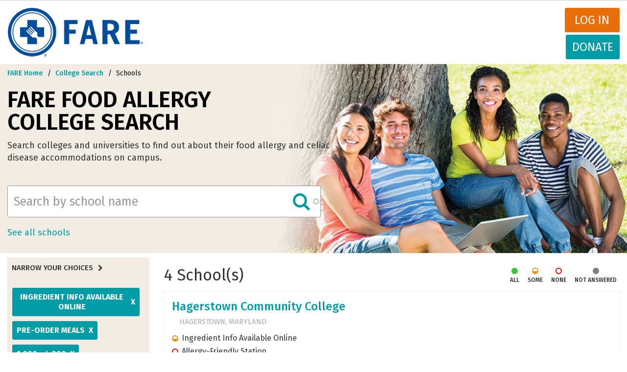

--- FILE ---
content_type: text/html; charset=UTF-8
request_url: https://college.foodallergy.org/schools?keywords=&amp%3Bamp%3Bq%5B0%5D=enrollment_size_computed%3A1%2C000%20-%204%2C999&amp%3Bq%5B0%5D=other_campus_accommodations%3AInclusive%20Resident%20Life%20Programs&q%5B0%5D=dining_options_computed%3AIngredient%20Info%20Available%20Online&q%5B1%5D=dining_options_computed%3APre-Order%20Meals&q%5B2%5D=enrollment_size_computed%3A1%2C000%20-%204%2C999&q%5B3%5D=enrollment_size_computed%3A20%2C000%20and%20above&q%5B4%5D=location%3ASuburb&q%5B5%5D=other_campus_accommodations%3AInclusive%20Resident%20Life%20Programs&q%5B6%5D=other_campus_accommodations%3ARAs%20trained&q%5B7%5D=state%3AAK&q%5B8%5D=state%3AAZ&q%5B9%5D=state%3ALA&q%5B10%5D=state%3AMD&q%5B11%5D=state%3ANH&q%5B12%5D=state%3APA
body_size: 10985
content:
<!DOCTYPE html>
<html  lang="en" dir="ltr" prefix="content: http://purl.org/rss/1.0/modules/content/  dc: http://purl.org/dc/terms/  foaf: http://xmlns.com/foaf/0.1/  og: http://ogp.me/ns#  rdfs: http://www.w3.org/2000/01/rdf-schema#  schema: http://schema.org/  sioc: http://rdfs.org/sioc/ns#  sioct: http://rdfs.org/sioc/types#  skos: http://www.w3.org/2004/02/skos/core#  xsd: http://www.w3.org/2001/XMLSchema# ">
  <head>
    <meta charset="utf-8" />
<meta property="og:site_name" content="FARE" />
<meta property="og:url" content="http://college.foodallergy.org/schools" />
<meta property="og:title" content="Search Colleges with Food Allergy Accommodations" />
<meta name="Generator" content="Drupal 10 (https://www.drupal.org)" />
<meta name="MobileOptimized" content="width" />
<meta name="HandheldFriendly" content="true" />
<meta name="viewport" content="width=device-width, initial-scale=1.0" />
<link rel="icon" href="/themes/custom/primary_bootstrap/favicon.ico" type="image/png" />

    <title>Search Colleges with Food Allergy Accommodations | FARE</title>
    <link rel="stylesheet" media="all" href="/sites/default/files/css/css_wkB2vOP2AxSSmTwVGPq_aSSSRFSI15qUpDanW0fxmAk.css?delta=0&amp;language=en&amp;theme=primary_bootstrap&amp;include=[base64]" />
<link rel="stylesheet" media="all" href="//chosen.css" />
<link rel="stylesheet" media="all" href="/sites/default/files/css/css_B-yBECgM-RzgeUQ0DiCNQ_SHqaqf7Orhbm7H2_OVSUQ.css?delta=2&amp;language=en&amp;theme=primary_bootstrap&amp;include=[base64]" />
<link rel="stylesheet" media="all" href="/sites/default/files/css/css_TXT5Pxi8fDzF2GY2JyvjKEuMBTFepEOUi4fcPQPVgXg.css?delta=3&amp;language=en&amp;theme=primary_bootstrap&amp;include=[base64]" />

    
              </head>
    <body class="auth-toolbar path-schools has-glyphicons">
    <a href="#main-content" class="visually-hidden focusable skip-link">
      Skip to main content
    </a>
    
      <div class="dialog-off-canvas-main-canvas" data-off-canvas-main-canvas>
    
<div id="custom-toolbar" class="custom-toolbar">
  <div class="container-fluid">
    <a href="/user" title="User account" style="float:left; margin:0;" class=" ">My Profile</a><!-- <a href="/user//edit" title="Edit user account">Edit profile</a> --><a href="/user/logout">Log out</a>
  </div>
</div>
<header class="site-header" id="navbar" role="banner">
      <div class="container-fluid">
    <div class="row">

      <div class="branding">
                                <div class="page-header" role="heading">
                <div class="region region-header">
    <div class="inner">
            <a class="logo navbar-btn pull-left" href="/" title="Home" rel="home">
      <img src="/themes/custom/primary_bootstrap/img/logo.png" alt="Home" />
    </a>
        <a class="name navbar-brand" href="/" title="Home" rel="home">FARE</a>
    
    </div>
</div>

            </div>
                  <h1 class="site-brand">
          <a href="https://www.foodallergy.org/#_ga=1.114719943.1196387168.1487177600" class="site-logo" title="Food Allergy Research &amp; Education">
            <img src="/themes/custom/primary_bootstrap/img/logo.png" alt="Food Allergy Research & Education">
            <span class="site-name">Food Allergy Research &amp; Education</span>
          </a>
        </h1>
      </div>
      <div class="nav-controls">
                        <div class="mainnav-donate-wrapper">
                    <a href="/user/login" class="login" >Log in</a>
          <a href="https://www.foodallergy.org/donate" class="donate">Donate</a>
        </div>
                          </div>
      <div class="main-nav menus navbar-collapse collapse">
        <div class="nav-components">
                              <div class="site-navigation">
            
          </div>
        </div>
      </div>
    </div><!--/.row-->
  </div><!--/.container-->
</header>
          <div class="region region-navigation region-hero">
    	<div class="inner">
        <section id="block-breadcrumbcollegesearchschools" data-block-plugin-id="block_content:d9fbc14b-a14d-45e4-bfe3-2905d8190c23" class="block block-block-content block-block-contentd9fbc14b-a14d-45e4-bfe3-2905d8190c23 clearfix">
  
    

      
            <div class="field field--name-body field--type-text-with-summary field--label-hidden field--item"><ol class="breadcrumb">
  <li>
    <a href="https://www.foodallergy.org/">FARE Home</a>
  </li>
  <li>
    <a href="/">College Search</a>
  </li>
  <li class="active">
    <span>Schools</span>
  </li>
</ol></div>
      
  </section>

<section id="block-collegesearchschoolsbranding" data-block-plugin-id="block_content:3cf0efa0-6e09-4f47-b4ed-453a019f9d99" class="block block-block-content block-block-content3cf0efa0-6e09-4f47-b4ed-453a019f9d99 clearfix">
  
    

      
            <div class="field field--name-body field--type-text-with-summary field--label-hidden field--item"><!-- Search Page Header -->
<h1 class="brand-bar-title">FARE Food Allergy <br>College Search</h1>
<h3 class="brand-bar-subtitle" style="max-width: 80%;">Search colleges and universities to find out about their food allergy and celiac disease accommodations on campus.</h3></div>
      
  </section>

<section class="views-exposed-form block block-views block-views-exposed-filter-blockfacet-search-page-1 clearfix" data-drupal-selector="views-exposed-form-facet-search-page-1" id="block-exposedformfacet-searchpage-1" data-block-plugin-id="views_exposed_filter_block:facet_search-page_1">
  
    

      <form action="/schools" method="get" id="views-exposed-form-facet-search-page-1" accept-charset="UTF-8">
  <div class="form--inline form-inline clearfix">
  <div class="form-item js-form-item form-type-search-api-autocomplete js-form-type-search-api-autocomplete form-item-keywords js-form-item-keywords form-no-label form-group form-autocomplete">
  
  
  <div class="input-group"><input placeholder="Search by school name" data-drupal-selector="edit-keywords" data-search-api-autocomplete-search="facet_search" class="form-autocomplete form-text form-control" data-autocomplete-path="/search_api_autocomplete/facet_search?display=page_1&amp;&amp;filter=keywords" type="text" id="edit-keywords--2" name="keywords" value="" size="30" maxlength="128" /><span class="input-group-addon"><span class="icon glyphicon glyphicon-refresh ajax-progress ajax-progress-throbber" aria-hidden="true"></span></span></div>

  
  
  </div>
<div data-drupal-selector="edit-actions" class="form-actions form-group js-form-wrapper form-wrapper" id="edit-actions--2"><button class="icon-search button js-form-submit form-submit btn-info btn" data-drupal-selector="edit-submit-facet-search-2" type="submit" id="edit-submit-facet-search--2" value="Apply">Apply</button></div>

</div>

</form>

  </section>

<section id="block-allschoolslink" data-block-plugin-id="simple_block:all_schools_link" class="block block-simple-block block-simple-blockall-schools-link clearfix">
  
    

      <p><a class="see-all-link" href="/schools?keywords=">See all schools</a></p>
  </section>


        </div>
    </div>

    <div role="main" class="layout-first-main">
    <div class="container-fluid">
      <div class="row">

                                                  <aside class="sidebar-first" role="complementary">
                        <div class="region region-sidebar-first">
        <section data-drupal-facets-summary-id="current_facets" id="block-currentfacets" data-block-plugin-id="facets_summary_block:current_facets" class="block block-facets-summary block-facets-summary-blockcurrent-facets clearfix">
  
      <h2 class="block-title">Narrow Your Choices</h2>
    

      

  <div class="narrow-choices"><ul class="narrow-results-facet-list"><li class="facet-summary-item--facet"><a href="/schools?keywords=&amp;amp%3Bamp%3Bq%5B0%5D=enrollment_size_computed%3A1%2C000%20-%204%2C999&amp;amp%3Bq%5B0%5D=other_campus_accommodations%3AInclusive%20Resident%20Life%20Programs&amp;q%5B0%5D=dining_options_computed%3APre-Order%20Meals&amp;q%5B1%5D=enrollment_size_computed%3A1%2C000%20-%204%2C999&amp;q%5B2%5D=enrollment_size_computed%3A20%2C000%20and%20above&amp;q%5B3%5D=location%3ASuburb&amp;q%5B4%5D=other_campus_accommodations%3AInclusive%20Resident%20Life%20Programs&amp;q%5B5%5D=other_campus_accommodations%3ARAs%20trained&amp;q%5B6%5D=state%3AAK&amp;q%5B7%5D=state%3AAZ&amp;q%5B8%5D=state%3ALA&amp;q%5B9%5D=state%3AMD&amp;q%5B10%5D=state%3ANH&amp;q%5B11%5D=state%3APA" rel="nofollow"><span class="facet-item__value">Ingredient Info Available Online</span>
  <span class="facet-item__status js-facet-deactivate">X</span>
</a></li><li class="facet-summary-item--facet"><a href="/schools?keywords=&amp;amp%3Bamp%3Bq%5B0%5D=enrollment_size_computed%3A1%2C000%20-%204%2C999&amp;amp%3Bq%5B0%5D=other_campus_accommodations%3AInclusive%20Resident%20Life%20Programs&amp;q%5B0%5D=dining_options_computed%3AIngredient%20Info%20Available%20Online&amp;q%5B1%5D=enrollment_size_computed%3A1%2C000%20-%204%2C999&amp;q%5B2%5D=enrollment_size_computed%3A20%2C000%20and%20above&amp;q%5B3%5D=location%3ASuburb&amp;q%5B4%5D=other_campus_accommodations%3AInclusive%20Resident%20Life%20Programs&amp;q%5B5%5D=other_campus_accommodations%3ARAs%20trained&amp;q%5B6%5D=state%3AAK&amp;q%5B7%5D=state%3AAZ&amp;q%5B8%5D=state%3ALA&amp;q%5B9%5D=state%3AMD&amp;q%5B10%5D=state%3ANH&amp;q%5B11%5D=state%3APA" rel="nofollow"><span class="facet-item__value">Pre-Order Meals</span>
  <span class="facet-item__status js-facet-deactivate">X</span>
</a></li><li class="facet-summary-item--facet"><a href="/schools?keywords=&amp;amp%3Bamp%3Bq%5B0%5D=enrollment_size_computed%3A1%2C000%20-%204%2C999&amp;amp%3Bq%5B0%5D=other_campus_accommodations%3AInclusive%20Resident%20Life%20Programs&amp;q%5B0%5D=dining_options_computed%3AIngredient%20Info%20Available%20Online&amp;q%5B1%5D=dining_options_computed%3APre-Order%20Meals&amp;q%5B2%5D=enrollment_size_computed%3A20%2C000%20and%20above&amp;q%5B3%5D=location%3ASuburb&amp;q%5B4%5D=other_campus_accommodations%3AInclusive%20Resident%20Life%20Programs&amp;q%5B5%5D=other_campus_accommodations%3ARAs%20trained&amp;q%5B6%5D=state%3AAK&amp;q%5B7%5D=state%3AAZ&amp;q%5B8%5D=state%3ALA&amp;q%5B9%5D=state%3AMD&amp;q%5B10%5D=state%3ANH&amp;q%5B11%5D=state%3APA" rel="nofollow"><span class="facet-item__value">1,000 - 4,999</span>
  <span class="facet-item__status js-facet-deactivate">X</span>
</a></li><li class="facet-summary-item--facet"><a href="/schools?keywords=&amp;amp%3Bamp%3Bq%5B0%5D=enrollment_size_computed%3A1%2C000%20-%204%2C999&amp;amp%3Bq%5B0%5D=other_campus_accommodations%3AInclusive%20Resident%20Life%20Programs&amp;q%5B0%5D=dining_options_computed%3AIngredient%20Info%20Available%20Online&amp;q%5B1%5D=dining_options_computed%3APre-Order%20Meals&amp;q%5B2%5D=enrollment_size_computed%3A1%2C000%20-%204%2C999&amp;q%5B3%5D=enrollment_size_computed%3A20%2C000%20and%20above&amp;q%5B4%5D=location%3ASuburb&amp;q%5B5%5D=other_campus_accommodations%3AInclusive%20Resident%20Life%20Programs&amp;q%5B6%5D=other_campus_accommodations%3ARAs%20trained&amp;q%5B7%5D=state%3AAK&amp;q%5B8%5D=state%3AAZ&amp;q%5B9%5D=state%3AMD&amp;q%5B10%5D=state%3ANH&amp;q%5B11%5D=state%3APA" rel="nofollow"><span class="facet-item__value">Louisiana</span>
  <span class="facet-item__status js-facet-deactivate">X</span>
</a></li><li class="facet-summary-item--facet"><a href="/schools?keywords=&amp;amp%3Bamp%3Bq%5B0%5D=enrollment_size_computed%3A1%2C000%20-%204%2C999&amp;amp%3Bq%5B0%5D=other_campus_accommodations%3AInclusive%20Resident%20Life%20Programs&amp;q%5B0%5D=dining_options_computed%3AIngredient%20Info%20Available%20Online&amp;q%5B1%5D=dining_options_computed%3APre-Order%20Meals&amp;q%5B2%5D=enrollment_size_computed%3A1%2C000%20-%204%2C999&amp;q%5B3%5D=enrollment_size_computed%3A20%2C000%20and%20above&amp;q%5B4%5D=location%3ASuburb&amp;q%5B5%5D=other_campus_accommodations%3AInclusive%20Resident%20Life%20Programs&amp;q%5B6%5D=other_campus_accommodations%3ARAs%20trained&amp;q%5B7%5D=state%3AAK&amp;q%5B8%5D=state%3AAZ&amp;q%5B9%5D=state%3ALA&amp;q%5B10%5D=state%3ANH&amp;q%5B11%5D=state%3APA" rel="nofollow"><span class="facet-item__value">Maryland</span>
  <span class="facet-item__status js-facet-deactivate">X</span>
</a></li><li class="facet-summary-item--facet"><a href="/schools?keywords=&amp;amp%3Bamp%3Bq%5B0%5D=enrollment_size_computed%3A1%2C000%20-%204%2C999&amp;amp%3Bq%5B0%5D=other_campus_accommodations%3AInclusive%20Resident%20Life%20Programs&amp;q%5B0%5D=dining_options_computed%3AIngredient%20Info%20Available%20Online&amp;q%5B1%5D=dining_options_computed%3APre-Order%20Meals&amp;q%5B2%5D=enrollment_size_computed%3A1%2C000%20-%204%2C999&amp;q%5B3%5D=enrollment_size_computed%3A20%2C000%20and%20above&amp;q%5B4%5D=location%3ASuburb&amp;q%5B5%5D=other_campus_accommodations%3AInclusive%20Resident%20Life%20Programs&amp;q%5B6%5D=other_campus_accommodations%3ARAs%20trained&amp;q%5B7%5D=state%3AAK&amp;q%5B8%5D=state%3AAZ&amp;q%5B9%5D=state%3ALA&amp;q%5B10%5D=state%3AMD&amp;q%5B11%5D=state%3APA" rel="nofollow"><span class="facet-item__value">New Hampshire</span>
  <span class="facet-item__status js-facet-deactivate">X</span>
</a></li><li class="facet-summary-item--facet"><a href="/schools?keywords=&amp;amp%3Bamp%3Bq%5B0%5D=enrollment_size_computed%3A1%2C000%20-%204%2C999&amp;amp%3Bq%5B0%5D=other_campus_accommodations%3AInclusive%20Resident%20Life%20Programs&amp;q%5B0%5D=dining_options_computed%3AIngredient%20Info%20Available%20Online&amp;q%5B1%5D=dining_options_computed%3APre-Order%20Meals&amp;q%5B2%5D=enrollment_size_computed%3A1%2C000%20-%204%2C999&amp;q%5B3%5D=enrollment_size_computed%3A20%2C000%20and%20above&amp;q%5B4%5D=location%3ASuburb&amp;q%5B5%5D=other_campus_accommodations%3AInclusive%20Resident%20Life%20Programs&amp;q%5B6%5D=other_campus_accommodations%3ARAs%20trained&amp;q%5B7%5D=state%3AAK&amp;q%5B8%5D=state%3AAZ&amp;q%5B9%5D=state%3ALA&amp;q%5B10%5D=state%3AMD&amp;q%5B11%5D=state%3ANH" rel="nofollow"><span class="facet-item__value">Pennsylvania</span>
  <span class="facet-item__status js-facet-deactivate">X</span>
</a></li><li class="facet-summary-item--facet"><a href="/schools?keywords=&amp;amp%3Bamp%3Bq%5B0%5D=enrollment_size_computed%3A1%2C000%20-%204%2C999&amp;amp%3Bq%5B0%5D=other_campus_accommodations%3AInclusive%20Resident%20Life%20Programs&amp;q%5B0%5D=dining_options_computed%3AIngredient%20Info%20Available%20Online&amp;q%5B1%5D=dining_options_computed%3APre-Order%20Meals&amp;q%5B2%5D=enrollment_size_computed%3A1%2C000%20-%204%2C999&amp;q%5B3%5D=enrollment_size_computed%3A20%2C000%20and%20above&amp;q%5B4%5D=other_campus_accommodations%3AInclusive%20Resident%20Life%20Programs&amp;q%5B5%5D=other_campus_accommodations%3ARAs%20trained&amp;q%5B6%5D=state%3AAK&amp;q%5B7%5D=state%3AAZ&amp;q%5B8%5D=state%3ALA&amp;q%5B9%5D=state%3AMD&amp;q%5B10%5D=state%3ANH&amp;q%5B11%5D=state%3APA" rel="nofollow"><span class="facet-item__value">Suburb</span>
  <span class="facet-item__status js-facet-deactivate">X</span>
</a></li><li class="facet-summary-item--facet"><a href="/schools?keywords=&amp;amp%3Bamp%3Bq%5B0%5D=enrollment_size_computed%3A1%2C000%20-%204%2C999&amp;amp%3Bq%5B0%5D=other_campus_accommodations%3AInclusive%20Resident%20Life%20Programs&amp;q%5B0%5D=dining_options_computed%3AIngredient%20Info%20Available%20Online&amp;q%5B1%5D=dining_options_computed%3APre-Order%20Meals&amp;q%5B2%5D=enrollment_size_computed%3A1%2C000%20-%204%2C999&amp;q%5B3%5D=enrollment_size_computed%3A20%2C000%20and%20above&amp;q%5B4%5D=location%3ASuburb&amp;q%5B5%5D=other_campus_accommodations%3ARAs%20trained&amp;q%5B6%5D=state%3AAK&amp;q%5B7%5D=state%3AAZ&amp;q%5B8%5D=state%3ALA&amp;q%5B9%5D=state%3AMD&amp;q%5B10%5D=state%3ANH&amp;q%5B11%5D=state%3APA" rel="nofollow"><span class="facet-item__value">Inclusive Resident Life Programs</span>
  <span class="facet-item__status js-facet-deactivate">X</span>
</a></li><li class="facet-summary-item--facet"><a href="/schools?keywords=&amp;amp%3Bamp%3Bq%5B0%5D=enrollment_size_computed%3A1%2C000%20-%204%2C999&amp;amp%3Bq%5B0%5D=other_campus_accommodations%3AInclusive%20Resident%20Life%20Programs&amp;q%5B0%5D=dining_options_computed%3AIngredient%20Info%20Available%20Online&amp;q%5B1%5D=dining_options_computed%3APre-Order%20Meals&amp;q%5B2%5D=enrollment_size_computed%3A1%2C000%20-%204%2C999&amp;q%5B3%5D=enrollment_size_computed%3A20%2C000%20and%20above&amp;q%5B4%5D=location%3ASuburb&amp;q%5B5%5D=other_campus_accommodations%3AInclusive%20Resident%20Life%20Programs&amp;q%5B6%5D=state%3AAK&amp;q%5B7%5D=state%3AAZ&amp;q%5B8%5D=state%3ALA&amp;q%5B9%5D=state%3AMD&amp;q%5B10%5D=state%3ANH&amp;q%5B11%5D=state%3APA" rel="nofollow"><span class="facet-item__value">RAs trained</span>
  <span class="facet-item__status js-facet-deactivate">X</span>
</a></li></ul>
      <div class="reset-filters"><a href="/schools?keywords=&amp;amp%3Bamp%3Bq%5B0%5D=enrollment_size_computed%3A1%2C000%20-%204%2C999&amp;amp%3Bq%5B0%5D=other_campus_accommodations%3AInclusive%20Resident%20Life%20Programs">Clear All Filters</a></div></div>
  </section>

<section class="facet-active block-facet--dropdown block block-facets block-facet-blockinstitution-content-state clearfix" id="block-institutioncontentstate" data-block-plugin-id="facet_block:institution_content_state">
  
      <h2 class="block-title">State</h2>
    

      <div class="facets-widget-dropdown">
      <ul data-drupal-facet-id="institution_content_state" data-drupal-facet-alias="state" class="facet-active js-facets-dropdown-links item-list__dropdown"><li class="facet-item"><a href="/schools?keywords=&amp;amp%3Bamp%3Bq%5B0%5D=enrollment_size_computed%3A1%2C000%20-%204%2C999&amp;amp%3Bq%5B0%5D=other_campus_accommodations%3AInclusive%20Resident%20Life%20Programs&amp;q%5B0%5D=dining_options_computed%3AIngredient%20Info%20Available%20Online&amp;q%5B1%5D=dining_options_computed%3APre-Order%20Meals&amp;q%5B2%5D=enrollment_size_computed%3A1%2C000%20-%204%2C999&amp;q%5B3%5D=enrollment_size_computed%3A20%2C000%20and%20above&amp;q%5B4%5D=location%3ASuburb&amp;q%5B5%5D=other_campus_accommodations%3AInclusive%20Resident%20Life%20Programs&amp;q%5B6%5D=other_campus_accommodations%3ARAs%20trained&amp;q%5B7%5D=state%3AAK&amp;q%5B8%5D=state%3AAZ&amp;q%5B9%5D=state%3ACA&amp;q%5B10%5D=state%3ALA&amp;q%5B11%5D=state%3AMD&amp;q%5B12%5D=state%3ANH&amp;q%5B13%5D=state%3APA" rel="nofollow" data-drupal-facet-item-id="state-ca" data-drupal-facet-item-value="CA" data-drupal-facet-item-count="6"><span class="facet-item__value">California</span>
</a></li><li class="facet-item"><a href="/schools?keywords=&amp;amp%3Bamp%3Bq%5B0%5D=enrollment_size_computed%3A1%2C000%20-%204%2C999&amp;amp%3Bq%5B0%5D=other_campus_accommodations%3AInclusive%20Resident%20Life%20Programs&amp;q%5B0%5D=dining_options_computed%3AIngredient%20Info%20Available%20Online&amp;q%5B1%5D=dining_options_computed%3APre-Order%20Meals&amp;q%5B2%5D=enrollment_size_computed%3A1%2C000%20-%204%2C999&amp;q%5B3%5D=enrollment_size_computed%3A20%2C000%20and%20above&amp;q%5B4%5D=location%3ASuburb&amp;q%5B5%5D=other_campus_accommodations%3AInclusive%20Resident%20Life%20Programs&amp;q%5B6%5D=other_campus_accommodations%3ARAs%20trained&amp;q%5B7%5D=state%3AAK&amp;q%5B8%5D=state%3AAZ&amp;q%5B9%5D=state%3AGA&amp;q%5B10%5D=state%3ALA&amp;q%5B11%5D=state%3AMD&amp;q%5B12%5D=state%3ANH&amp;q%5B13%5D=state%3APA" rel="nofollow" data-drupal-facet-item-id="state-ga" data-drupal-facet-item-value="GA" data-drupal-facet-item-count="1"><span class="facet-item__value">Georgia</span>
</a></li><li class="facet-item"><a href="/schools?keywords=&amp;amp%3Bamp%3Bq%5B0%5D=enrollment_size_computed%3A1%2C000%20-%204%2C999&amp;amp%3Bq%5B0%5D=other_campus_accommodations%3AInclusive%20Resident%20Life%20Programs&amp;q%5B0%5D=dining_options_computed%3AIngredient%20Info%20Available%20Online&amp;q%5B1%5D=dining_options_computed%3APre-Order%20Meals&amp;q%5B2%5D=enrollment_size_computed%3A1%2C000%20-%204%2C999&amp;q%5B3%5D=enrollment_size_computed%3A20%2C000%20and%20above&amp;q%5B4%5D=location%3ASuburb&amp;q%5B5%5D=other_campus_accommodations%3AInclusive%20Resident%20Life%20Programs&amp;q%5B6%5D=other_campus_accommodations%3ARAs%20trained&amp;q%5B7%5D=state%3AAK&amp;q%5B8%5D=state%3AAZ&amp;q%5B9%5D=state%3AMD&amp;q%5B10%5D=state%3ANH&amp;q%5B11%5D=state%3APA" rel="nofollow" class="is-active" data-drupal-facet-item-id="state-la" data-drupal-facet-item-value="LA" data-drupal-facet-item-count="1"><span class="facet-item__value">Louisiana</span>
  <span class="facet-item__status js-facet-deactivate">x</span>
</a></li><li class="facet-item"><a href="/schools?keywords=&amp;amp%3Bamp%3Bq%5B0%5D=enrollment_size_computed%3A1%2C000%20-%204%2C999&amp;amp%3Bq%5B0%5D=other_campus_accommodations%3AInclusive%20Resident%20Life%20Programs&amp;q%5B0%5D=dining_options_computed%3AIngredient%20Info%20Available%20Online&amp;q%5B1%5D=dining_options_computed%3APre-Order%20Meals&amp;q%5B2%5D=enrollment_size_computed%3A1%2C000%20-%204%2C999&amp;q%5B3%5D=enrollment_size_computed%3A20%2C000%20and%20above&amp;q%5B4%5D=location%3ASuburb&amp;q%5B5%5D=other_campus_accommodations%3AInclusive%20Resident%20Life%20Programs&amp;q%5B6%5D=other_campus_accommodations%3ARAs%20trained&amp;q%5B7%5D=state%3AAK&amp;q%5B8%5D=state%3AAZ&amp;q%5B9%5D=state%3ALA&amp;q%5B10%5D=state%3ANH&amp;q%5B11%5D=state%3APA" rel="nofollow" class="is-active" data-drupal-facet-item-id="state-md" data-drupal-facet-item-value="MD" data-drupal-facet-item-count="1"><span class="facet-item__value">Maryland</span>
  <span class="facet-item__status js-facet-deactivate">x</span>
</a></li><li class="facet-item"><a href="/schools?keywords=&amp;amp%3Bamp%3Bq%5B0%5D=enrollment_size_computed%3A1%2C000%20-%204%2C999&amp;amp%3Bq%5B0%5D=other_campus_accommodations%3AInclusive%20Resident%20Life%20Programs&amp;q%5B0%5D=dining_options_computed%3AIngredient%20Info%20Available%20Online&amp;q%5B1%5D=dining_options_computed%3APre-Order%20Meals&amp;q%5B2%5D=enrollment_size_computed%3A1%2C000%20-%204%2C999&amp;q%5B3%5D=enrollment_size_computed%3A20%2C000%20and%20above&amp;q%5B4%5D=location%3ASuburb&amp;q%5B5%5D=other_campus_accommodations%3AInclusive%20Resident%20Life%20Programs&amp;q%5B6%5D=other_campus_accommodations%3ARAs%20trained&amp;q%5B7%5D=state%3AAK&amp;q%5B8%5D=state%3AAZ&amp;q%5B9%5D=state%3ALA&amp;q%5B10%5D=state%3AMD&amp;q%5B11%5D=state%3AMN&amp;q%5B12%5D=state%3ANH&amp;q%5B13%5D=state%3APA" rel="nofollow" data-drupal-facet-item-id="state-mn" data-drupal-facet-item-value="MN" data-drupal-facet-item-count="1"><span class="facet-item__value">Minnesota</span>
</a></li><li class="facet-item"><a href="/schools?keywords=&amp;amp%3Bamp%3Bq%5B0%5D=enrollment_size_computed%3A1%2C000%20-%204%2C999&amp;amp%3Bq%5B0%5D=other_campus_accommodations%3AInclusive%20Resident%20Life%20Programs&amp;q%5B0%5D=dining_options_computed%3AIngredient%20Info%20Available%20Online&amp;q%5B1%5D=dining_options_computed%3APre-Order%20Meals&amp;q%5B2%5D=enrollment_size_computed%3A1%2C000%20-%204%2C999&amp;q%5B3%5D=enrollment_size_computed%3A20%2C000%20and%20above&amp;q%5B4%5D=location%3ASuburb&amp;q%5B5%5D=other_campus_accommodations%3AInclusive%20Resident%20Life%20Programs&amp;q%5B6%5D=other_campus_accommodations%3ARAs%20trained&amp;q%5B7%5D=state%3AAK&amp;q%5B8%5D=state%3AAZ&amp;q%5B9%5D=state%3ALA&amp;q%5B10%5D=state%3AMD&amp;q%5B11%5D=state%3APA" rel="nofollow" class="is-active" data-drupal-facet-item-id="state-nh" data-drupal-facet-item-value="NH" data-drupal-facet-item-count="1"><span class="facet-item__value">New Hampshire</span>
  <span class="facet-item__status js-facet-deactivate">x</span>
</a></li><li class="facet-item"><a href="/schools?keywords=&amp;amp%3Bamp%3Bq%5B0%5D=enrollment_size_computed%3A1%2C000%20-%204%2C999&amp;amp%3Bq%5B0%5D=other_campus_accommodations%3AInclusive%20Resident%20Life%20Programs&amp;q%5B0%5D=dining_options_computed%3AIngredient%20Info%20Available%20Online&amp;q%5B1%5D=dining_options_computed%3APre-Order%20Meals&amp;q%5B2%5D=enrollment_size_computed%3A1%2C000%20-%204%2C999&amp;q%5B3%5D=enrollment_size_computed%3A20%2C000%20and%20above&amp;q%5B4%5D=location%3ASuburb&amp;q%5B5%5D=other_campus_accommodations%3AInclusive%20Resident%20Life%20Programs&amp;q%5B6%5D=other_campus_accommodations%3ARAs%20trained&amp;q%5B7%5D=state%3AAK&amp;q%5B8%5D=state%3AAZ&amp;q%5B9%5D=state%3ALA&amp;q%5B10%5D=state%3AMD&amp;q%5B11%5D=state%3ANH&amp;q%5B12%5D=state%3ANJ&amp;q%5B13%5D=state%3APA" rel="nofollow" data-drupal-facet-item-id="state-nj" data-drupal-facet-item-value="NJ" data-drupal-facet-item-count="1"><span class="facet-item__value">New Jersey</span>
</a></li><li class="facet-item"><a href="/schools?keywords=&amp;amp%3Bamp%3Bq%5B0%5D=enrollment_size_computed%3A1%2C000%20-%204%2C999&amp;amp%3Bq%5B0%5D=other_campus_accommodations%3AInclusive%20Resident%20Life%20Programs&amp;q%5B0%5D=dining_options_computed%3AIngredient%20Info%20Available%20Online&amp;q%5B1%5D=dining_options_computed%3APre-Order%20Meals&amp;q%5B2%5D=enrollment_size_computed%3A1%2C000%20-%204%2C999&amp;q%5B3%5D=enrollment_size_computed%3A20%2C000%20and%20above&amp;q%5B4%5D=location%3ASuburb&amp;q%5B5%5D=other_campus_accommodations%3AInclusive%20Resident%20Life%20Programs&amp;q%5B6%5D=other_campus_accommodations%3ARAs%20trained&amp;q%5B7%5D=state%3AAK&amp;q%5B8%5D=state%3AAZ&amp;q%5B9%5D=state%3ALA&amp;q%5B10%5D=state%3AMD&amp;q%5B11%5D=state%3ANH&amp;q%5B12%5D=state%3ANY&amp;q%5B13%5D=state%3APA" rel="nofollow" data-drupal-facet-item-id="state-ny" data-drupal-facet-item-value="NY" data-drupal-facet-item-count="3"><span class="facet-item__value">New York</span>
</a></li><li class="facet-item"><a href="/schools?keywords=&amp;amp%3Bamp%3Bq%5B0%5D=enrollment_size_computed%3A1%2C000%20-%204%2C999&amp;amp%3Bq%5B0%5D=other_campus_accommodations%3AInclusive%20Resident%20Life%20Programs&amp;q%5B0%5D=dining_options_computed%3AIngredient%20Info%20Available%20Online&amp;q%5B1%5D=dining_options_computed%3APre-Order%20Meals&amp;q%5B2%5D=enrollment_size_computed%3A1%2C000%20-%204%2C999&amp;q%5B3%5D=enrollment_size_computed%3A20%2C000%20and%20above&amp;q%5B4%5D=location%3ASuburb&amp;q%5B5%5D=other_campus_accommodations%3AInclusive%20Resident%20Life%20Programs&amp;q%5B6%5D=other_campus_accommodations%3ARAs%20trained&amp;q%5B7%5D=state%3AAK&amp;q%5B8%5D=state%3AAZ&amp;q%5B9%5D=state%3ALA&amp;q%5B10%5D=state%3AMD&amp;q%5B11%5D=state%3ANH&amp;q%5B12%5D=state%3AOR&amp;q%5B13%5D=state%3APA" rel="nofollow" data-drupal-facet-item-id="state-or" data-drupal-facet-item-value="OR" data-drupal-facet-item-count="1"><span class="facet-item__value">Oregon</span>
</a></li><li class="facet-item"><a href="/schools?keywords=&amp;amp%3Bamp%3Bq%5B0%5D=enrollment_size_computed%3A1%2C000%20-%204%2C999&amp;amp%3Bq%5B0%5D=other_campus_accommodations%3AInclusive%20Resident%20Life%20Programs&amp;q%5B0%5D=dining_options_computed%3AIngredient%20Info%20Available%20Online&amp;q%5B1%5D=dining_options_computed%3APre-Order%20Meals&amp;q%5B2%5D=enrollment_size_computed%3A1%2C000%20-%204%2C999&amp;q%5B3%5D=enrollment_size_computed%3A20%2C000%20and%20above&amp;q%5B4%5D=location%3ASuburb&amp;q%5B5%5D=other_campus_accommodations%3AInclusive%20Resident%20Life%20Programs&amp;q%5B6%5D=other_campus_accommodations%3ARAs%20trained&amp;q%5B7%5D=state%3AAK&amp;q%5B8%5D=state%3AAZ&amp;q%5B9%5D=state%3ALA&amp;q%5B10%5D=state%3AMD&amp;q%5B11%5D=state%3ANH" rel="nofollow" class="is-active" data-drupal-facet-item-id="state-pa" data-drupal-facet-item-value="PA" data-drupal-facet-item-count="1"><span class="facet-item__value">Pennsylvania</span>
  <span class="facet-item__status js-facet-deactivate">x</span>
</a></li><li class="facet-item"><a href="/schools?keywords=&amp;amp%3Bamp%3Bq%5B0%5D=enrollment_size_computed%3A1%2C000%20-%204%2C999&amp;amp%3Bq%5B0%5D=other_campus_accommodations%3AInclusive%20Resident%20Life%20Programs&amp;q%5B0%5D=dining_options_computed%3AIngredient%20Info%20Available%20Online&amp;q%5B1%5D=dining_options_computed%3APre-Order%20Meals&amp;q%5B2%5D=enrollment_size_computed%3A1%2C000%20-%204%2C999&amp;q%5B3%5D=enrollment_size_computed%3A20%2C000%20and%20above&amp;q%5B4%5D=location%3ASuburb&amp;q%5B5%5D=other_campus_accommodations%3AInclusive%20Resident%20Life%20Programs&amp;q%5B6%5D=other_campus_accommodations%3ARAs%20trained&amp;q%5B7%5D=state%3AAK&amp;q%5B8%5D=state%3AAZ&amp;q%5B9%5D=state%3ALA&amp;q%5B10%5D=state%3AMD&amp;q%5B11%5D=state%3ANH&amp;q%5B12%5D=state%3APA&amp;q%5B13%5D=state%3ATX" rel="nofollow" data-drupal-facet-item-id="state-tx" data-drupal-facet-item-value="TX" data-drupal-facet-item-count="2"><span class="facet-item__value">Texas</span>
</a></li></ul>
  <label id="facet_institution_content_state_label">Facet State</label></div>

  </section>

<section class="facet-active block-facet--checkbox block block-facets block-facet-blockdining-options-computed clearfix" id="block-diningoptionscomputed" data-block-plugin-id="facet_block:dining_options_computed">
  
      <h2 class="block-title">Dining Options</h2>
    

      <div class="facets-widget-checkbox">
      <ul data-drupal-facet-id="dining_options_computed" data-drupal-facet-alias="dining_options_computed" class="facet-active js-facets-checkbox-links item-list__checkbox"><li class="facet-item"><a href="/schools?keywords=&amp;amp%3Bamp%3Bq%5B0%5D=enrollment_size_computed%3A1%2C000%20-%204%2C999&amp;amp%3Bq%5B0%5D=other_campus_accommodations%3AInclusive%20Resident%20Life%20Programs&amp;q%5B0%5D=dining_options_computed%3AAllergy-Friendly%20Station&amp;q%5B1%5D=dining_options_computed%3AIngredient%20Info%20Available%20Online&amp;q%5B2%5D=dining_options_computed%3APre-Order%20Meals&amp;q%5B3%5D=enrollment_size_computed%3A1%2C000%20-%204%2C999&amp;q%5B4%5D=enrollment_size_computed%3A20%2C000%20and%20above&amp;q%5B5%5D=location%3ASuburb&amp;q%5B6%5D=other_campus_accommodations%3AInclusive%20Resident%20Life%20Programs&amp;q%5B7%5D=other_campus_accommodations%3ARAs%20trained&amp;q%5B8%5D=state%3AAK&amp;q%5B9%5D=state%3AAZ&amp;q%5B10%5D=state%3ALA&amp;q%5B11%5D=state%3AMD&amp;q%5B12%5D=state%3ANH&amp;q%5B13%5D=state%3APA" rel="nofollow" data-drupal-facet-item-id="dining-options-computed-allergy-friendly-station" data-drupal-facet-item-value="Allergy-Friendly Station" data-drupal-facet-item-count="3"><span class="facet-item__value">Allergy-Friendly Station</span>
</a></li><li class="facet-item"><a href="/schools?keywords=&amp;amp%3Bamp%3Bq%5B0%5D=enrollment_size_computed%3A1%2C000%20-%204%2C999&amp;amp%3Bq%5B0%5D=other_campus_accommodations%3AInclusive%20Resident%20Life%20Programs&amp;q%5B0%5D=dining_options_computed%3ACross-Contact%20Procedures%20in%20Made-to-Order%20Areas&amp;q%5B1%5D=dining_options_computed%3AIngredient%20Info%20Available%20Online&amp;q%5B2%5D=dining_options_computed%3APre-Order%20Meals&amp;q%5B3%5D=enrollment_size_computed%3A1%2C000%20-%204%2C999&amp;q%5B4%5D=enrollment_size_computed%3A20%2C000%20and%20above&amp;q%5B5%5D=location%3ASuburb&amp;q%5B6%5D=other_campus_accommodations%3AInclusive%20Resident%20Life%20Programs&amp;q%5B7%5D=other_campus_accommodations%3ARAs%20trained&amp;q%5B8%5D=state%3AAK&amp;q%5B9%5D=state%3AAZ&amp;q%5B10%5D=state%3ALA&amp;q%5B11%5D=state%3AMD&amp;q%5B12%5D=state%3ANH&amp;q%5B13%5D=state%3APA" rel="nofollow" data-drupal-facet-item-id="dining-options-computed-cross-contact-procedures-in-made-to-order-areas" data-drupal-facet-item-value="Cross-Contact Procedures in Made-to-Order Areas" data-drupal-facet-item-count="4"><span class="facet-item__value">Cross-Contact Procedures in Made-to-Order Areas</span>
</a></li><li class="facet-item"><a href="/schools?keywords=&amp;amp%3Bamp%3Bq%5B0%5D=enrollment_size_computed%3A1%2C000%20-%204%2C999&amp;amp%3Bq%5B0%5D=other_campus_accommodations%3AInclusive%20Resident%20Life%20Programs&amp;q%5B0%5D=dining_options_computed%3APre-Order%20Meals&amp;q%5B1%5D=enrollment_size_computed%3A1%2C000%20-%204%2C999&amp;q%5B2%5D=enrollment_size_computed%3A20%2C000%20and%20above&amp;q%5B3%5D=location%3ASuburb&amp;q%5B4%5D=other_campus_accommodations%3AInclusive%20Resident%20Life%20Programs&amp;q%5B5%5D=other_campus_accommodations%3ARAs%20trained&amp;q%5B6%5D=state%3AAK&amp;q%5B7%5D=state%3AAZ&amp;q%5B8%5D=state%3ALA&amp;q%5B9%5D=state%3AMD&amp;q%5B10%5D=state%3ANH&amp;q%5B11%5D=state%3APA" rel="nofollow" class="is-active" data-drupal-facet-item-id="dining-options-computed-ingredient-info-available-online" data-drupal-facet-item-value="Ingredient Info Available Online" data-drupal-facet-item-count="4"><span class="facet-item__value">Ingredient Info Available Online</span>
  <span class="facet-item__status js-facet-deactivate">x</span>
</a></li><li class="facet-item"><a href="/schools?keywords=&amp;amp%3Bamp%3Bq%5B0%5D=enrollment_size_computed%3A1%2C000%20-%204%2C999&amp;amp%3Bq%5B0%5D=other_campus_accommodations%3AInclusive%20Resident%20Life%20Programs&amp;q%5B0%5D=dining_options_computed%3AIngredient%20Info%20Available%20Online&amp;q%5B1%5D=enrollment_size_computed%3A1%2C000%20-%204%2C999&amp;q%5B2%5D=enrollment_size_computed%3A20%2C000%20and%20above&amp;q%5B3%5D=location%3ASuburb&amp;q%5B4%5D=other_campus_accommodations%3AInclusive%20Resident%20Life%20Programs&amp;q%5B5%5D=other_campus_accommodations%3ARAs%20trained&amp;q%5B6%5D=state%3AAK&amp;q%5B7%5D=state%3AAZ&amp;q%5B8%5D=state%3ALA&amp;q%5B9%5D=state%3AMD&amp;q%5B10%5D=state%3ANH&amp;q%5B11%5D=state%3APA" rel="nofollow" class="is-active" data-drupal-facet-item-id="dining-options-computed-pre-order-meals" data-drupal-facet-item-value="Pre-Order Meals" data-drupal-facet-item-count="4"><span class="facet-item__value">Pre-Order Meals</span>
  <span class="facet-item__status js-facet-deactivate">x</span>
</a></li></ul>
</div>

  </section>

<section class="facet-active block-facet--checkbox block block-facets block-facet-blockother-campus-accommodations clearfix" id="block-othercampusaccommodations" data-block-plugin-id="facet_block:other_campus_accommodations">
  
      <h2 class="block-title">Other Campus Accommodations</h2>
    

      <div class="facets-widget-checkbox">
      <ul data-drupal-facet-id="other_campus_accommodations" data-drupal-facet-alias="other_campus_accommodations" class="facet-active js-facets-checkbox-links item-list__checkbox"><li class="facet-item"><a href="/schools?keywords=&amp;amp%3Bamp%3Bq%5B0%5D=enrollment_size_computed%3A1%2C000%20-%204%2C999&amp;amp%3Bq%5B0%5D=other_campus_accommodations%3AInclusive%20Resident%20Life%20Programs&amp;q%5B0%5D=dining_options_computed%3AIngredient%20Info%20Available%20Online&amp;q%5B1%5D=dining_options_computed%3APre-Order%20Meals&amp;q%5B2%5D=enrollment_size_computed%3A1%2C000%20-%204%2C999&amp;q%5B3%5D=enrollment_size_computed%3A20%2C000%20and%20above&amp;q%5B4%5D=location%3ASuburb&amp;q%5B5%5D=other_campus_accommodations%3ADisability%20Services%20Accommodations%20Available&amp;q%5B6%5D=other_campus_accommodations%3AInclusive%20Resident%20Life%20Programs&amp;q%5B7%5D=other_campus_accommodations%3ARAs%20trained&amp;q%5B8%5D=state%3AAK&amp;q%5B9%5D=state%3AAZ&amp;q%5B10%5D=state%3ALA&amp;q%5B11%5D=state%3AMD&amp;q%5B12%5D=state%3ANH&amp;q%5B13%5D=state%3APA" rel="nofollow" data-drupal-facet-item-id="other-campus-accommodations-disability-services-accommodations-available" data-drupal-facet-item-value="Disability Services Accommodations Available" data-drupal-facet-item-count="4"><span class="facet-item__value">Disability Services Accommodations Available</span>
</a></li><li class="facet-item"><a href="/schools?keywords=&amp;amp%3Bamp%3Bq%5B0%5D=enrollment_size_computed%3A1%2C000%20-%204%2C999&amp;amp%3Bq%5B0%5D=other_campus_accommodations%3AInclusive%20Resident%20Life%20Programs&amp;q%5B0%5D=dining_options_computed%3AIngredient%20Info%20Available%20Online&amp;q%5B1%5D=dining_options_computed%3APre-Order%20Meals&amp;q%5B2%5D=enrollment_size_computed%3A1%2C000%20-%204%2C999&amp;q%5B3%5D=enrollment_size_computed%3A20%2C000%20and%20above&amp;q%5B4%5D=location%3ASuburb&amp;q%5B5%5D=other_campus_accommodations%3ARAs%20trained&amp;q%5B6%5D=state%3AAK&amp;q%5B7%5D=state%3AAZ&amp;q%5B8%5D=state%3ALA&amp;q%5B9%5D=state%3AMD&amp;q%5B10%5D=state%3ANH&amp;q%5B11%5D=state%3APA" rel="nofollow" class="is-active" data-drupal-facet-item-id="other-campus-accommodations-inclusive-resident-life-programs" data-drupal-facet-item-value="Inclusive Resident Life Programs" data-drupal-facet-item-count="4"><span class="facet-item__value">Inclusive Resident Life Programs</span>
  <span class="facet-item__status js-facet-deactivate">x</span>
</a></li><li class="facet-item"><a href="/schools?keywords=&amp;amp%3Bamp%3Bq%5B0%5D=enrollment_size_computed%3A1%2C000%20-%204%2C999&amp;amp%3Bq%5B0%5D=other_campus_accommodations%3AInclusive%20Resident%20Life%20Programs&amp;q%5B0%5D=dining_options_computed%3AIngredient%20Info%20Available%20Online&amp;q%5B1%5D=dining_options_computed%3APre-Order%20Meals&amp;q%5B2%5D=enrollment_size_computed%3A1%2C000%20-%204%2C999&amp;q%5B3%5D=enrollment_size_computed%3A20%2C000%20and%20above&amp;q%5B4%5D=location%3ASuburb&amp;q%5B5%5D=other_campus_accommodations%3AInclusive%20Resident%20Life%20Programs&amp;q%5B6%5D=state%3AAK&amp;q%5B7%5D=state%3AAZ&amp;q%5B8%5D=state%3ALA&amp;q%5B9%5D=state%3AMD&amp;q%5B10%5D=state%3ANH&amp;q%5B11%5D=state%3APA" rel="nofollow" class="is-active" data-drupal-facet-item-id="other-campus-accommodations-ras-trained" data-drupal-facet-item-value="RAs trained" data-drupal-facet-item-count="4"><span class="facet-item__value">RAs trained</span>
  <span class="facet-item__status js-facet-deactivate">x</span>
</a></li></ul>
</div>

  </section>

<section class="facet-inactive block-facet--checkbox block block-facets block-facet-blockinstitution-type-computed clearfix" id="block-institutiontypecomputed" data-block-plugin-id="facet_block:institution_type_computed">
  
      <h2 class="block-title">Type</h2>
    

      <div class="facets-widget-checkbox">
      <ul data-drupal-facet-id="institution_type_computed" data-drupal-facet-alias="institution_type_computed" class="facet-inactive js-facets-checkbox-links item-list__checkbox"><li class="facet-item"><a href="/schools?keywords=&amp;amp%3Bamp%3Bq%5B0%5D=enrollment_size_computed%3A1%2C000%20-%204%2C999&amp;amp%3Bq%5B0%5D=other_campus_accommodations%3AInclusive%20Resident%20Life%20Programs&amp;q%5B0%5D=dining_options_computed%3AIngredient%20Info%20Available%20Online&amp;q%5B1%5D=dining_options_computed%3APre-Order%20Meals&amp;q%5B2%5D=enrollment_size_computed%3A1%2C000%20-%204%2C999&amp;q%5B3%5D=enrollment_size_computed%3A20%2C000%20and%20above&amp;q%5B4%5D=institution_type_computed%3A2%20year&amp;q%5B5%5D=location%3ASuburb&amp;q%5B6%5D=other_campus_accommodations%3AInclusive%20Resident%20Life%20Programs&amp;q%5B7%5D=other_campus_accommodations%3ARAs%20trained&amp;q%5B8%5D=state%3AAK&amp;q%5B9%5D=state%3AAZ&amp;q%5B10%5D=state%3ALA&amp;q%5B11%5D=state%3AMD&amp;q%5B12%5D=state%3ANH&amp;q%5B13%5D=state%3APA" rel="nofollow" data-drupal-facet-item-id="institution-type-computed-2-year" data-drupal-facet-item-value="2 year" data-drupal-facet-item-count="2"><span class="facet-item__value">2 year</span>
</a></li><li class="facet-item"><a href="/schools?keywords=&amp;amp%3Bamp%3Bq%5B0%5D=enrollment_size_computed%3A1%2C000%20-%204%2C999&amp;amp%3Bq%5B0%5D=other_campus_accommodations%3AInclusive%20Resident%20Life%20Programs&amp;q%5B0%5D=dining_options_computed%3AIngredient%20Info%20Available%20Online&amp;q%5B1%5D=dining_options_computed%3APre-Order%20Meals&amp;q%5B2%5D=enrollment_size_computed%3A1%2C000%20-%204%2C999&amp;q%5B3%5D=enrollment_size_computed%3A20%2C000%20and%20above&amp;q%5B4%5D=institution_type_computed%3A4%20year&amp;q%5B5%5D=location%3ASuburb&amp;q%5B6%5D=other_campus_accommodations%3AInclusive%20Resident%20Life%20Programs&amp;q%5B7%5D=other_campus_accommodations%3ARAs%20trained&amp;q%5B8%5D=state%3AAK&amp;q%5B9%5D=state%3AAZ&amp;q%5B10%5D=state%3ALA&amp;q%5B11%5D=state%3AMD&amp;q%5B12%5D=state%3ANH&amp;q%5B13%5D=state%3APA" rel="nofollow" data-drupal-facet-item-id="institution-type-computed-4-year" data-drupal-facet-item-value="4 year" data-drupal-facet-item-count="2"><span class="facet-item__value">4 year</span>
</a></li><li class="facet-item"><a href="/schools?keywords=&amp;amp%3Bamp%3Bq%5B0%5D=enrollment_size_computed%3A1%2C000%20-%204%2C999&amp;amp%3Bq%5B0%5D=other_campus_accommodations%3AInclusive%20Resident%20Life%20Programs&amp;q%5B0%5D=dining_options_computed%3AIngredient%20Info%20Available%20Online&amp;q%5B1%5D=dining_options_computed%3APre-Order%20Meals&amp;q%5B2%5D=enrollment_size_computed%3A1%2C000%20-%204%2C999&amp;q%5B3%5D=enrollment_size_computed%3A20%2C000%20and%20above&amp;q%5B4%5D=institution_type_computed%3APrivate%20nonprofit&amp;q%5B5%5D=location%3ASuburb&amp;q%5B6%5D=other_campus_accommodations%3AInclusive%20Resident%20Life%20Programs&amp;q%5B7%5D=other_campus_accommodations%3ARAs%20trained&amp;q%5B8%5D=state%3AAK&amp;q%5B9%5D=state%3AAZ&amp;q%5B10%5D=state%3ALA&amp;q%5B11%5D=state%3AMD&amp;q%5B12%5D=state%3ANH&amp;q%5B13%5D=state%3APA" rel="nofollow" data-drupal-facet-item-id="institution-type-computed-private-nonprofit" data-drupal-facet-item-value="Private nonprofit" data-drupal-facet-item-count="2"><span class="facet-item__value">Private nonprofit</span>
</a></li><li class="facet-item"><a href="/schools?keywords=&amp;amp%3Bamp%3Bq%5B0%5D=enrollment_size_computed%3A1%2C000%20-%204%2C999&amp;amp%3Bq%5B0%5D=other_campus_accommodations%3AInclusive%20Resident%20Life%20Programs&amp;q%5B0%5D=dining_options_computed%3AIngredient%20Info%20Available%20Online&amp;q%5B1%5D=dining_options_computed%3APre-Order%20Meals&amp;q%5B2%5D=enrollment_size_computed%3A1%2C000%20-%204%2C999&amp;q%5B3%5D=enrollment_size_computed%3A20%2C000%20and%20above&amp;q%5B4%5D=institution_type_computed%3APublic&amp;q%5B5%5D=location%3ASuburb&amp;q%5B6%5D=other_campus_accommodations%3AInclusive%20Resident%20Life%20Programs&amp;q%5B7%5D=other_campus_accommodations%3ARAs%20trained&amp;q%5B8%5D=state%3AAK&amp;q%5B9%5D=state%3AAZ&amp;q%5B10%5D=state%3ALA&amp;q%5B11%5D=state%3AMD&amp;q%5B12%5D=state%3ANH&amp;q%5B13%5D=state%3APA" rel="nofollow" data-drupal-facet-item-id="institution-type-computed-public" data-drupal-facet-item-value="Public" data-drupal-facet-item-count="2"><span class="facet-item__value">Public</span>
</a></li></ul>
</div>

  </section>

<section class="facet-active block-facet--checkbox block block-facets block-facet-blocklocation clearfix" id="block-location" data-block-plugin-id="facet_block:location">
  
      <h2 class="block-title">Setting</h2>
    

      <div class="facets-widget-checkbox">
      <ul data-drupal-facet-id="location" data-drupal-facet-alias="location" class="facet-active js-facets-checkbox-links item-list__checkbox"><li class="facet-item"><a href="/schools?keywords=&amp;amp%3Bamp%3Bq%5B0%5D=enrollment_size_computed%3A1%2C000%20-%204%2C999&amp;amp%3Bq%5B0%5D=other_campus_accommodations%3AInclusive%20Resident%20Life%20Programs&amp;q%5B0%5D=dining_options_computed%3AIngredient%20Info%20Available%20Online&amp;q%5B1%5D=dining_options_computed%3APre-Order%20Meals&amp;q%5B2%5D=enrollment_size_computed%3A1%2C000%20-%204%2C999&amp;q%5B3%5D=enrollment_size_computed%3A20%2C000%20and%20above&amp;q%5B4%5D=location%3ACity&amp;q%5B5%5D=location%3ASuburb&amp;q%5B6%5D=other_campus_accommodations%3AInclusive%20Resident%20Life%20Programs&amp;q%5B7%5D=other_campus_accommodations%3ARAs%20trained&amp;q%5B8%5D=state%3AAK&amp;q%5B9%5D=state%3AAZ&amp;q%5B10%5D=state%3ALA&amp;q%5B11%5D=state%3AMD&amp;q%5B12%5D=state%3ANH&amp;q%5B13%5D=state%3APA" rel="nofollow" data-drupal-facet-item-id="location-city" data-drupal-facet-item-value="City" data-drupal-facet-item-count="7"><span class="facet-item__value">City</span>
</a></li><li class="facet-item"><a href="/schools?keywords=&amp;amp%3Bamp%3Bq%5B0%5D=enrollment_size_computed%3A1%2C000%20-%204%2C999&amp;amp%3Bq%5B0%5D=other_campus_accommodations%3AInclusive%20Resident%20Life%20Programs&amp;q%5B0%5D=dining_options_computed%3AIngredient%20Info%20Available%20Online&amp;q%5B1%5D=dining_options_computed%3APre-Order%20Meals&amp;q%5B2%5D=enrollment_size_computed%3A1%2C000%20-%204%2C999&amp;q%5B3%5D=enrollment_size_computed%3A20%2C000%20and%20above&amp;q%5B4%5D=location%3ARural&amp;q%5B5%5D=location%3ASuburb&amp;q%5B6%5D=other_campus_accommodations%3AInclusive%20Resident%20Life%20Programs&amp;q%5B7%5D=other_campus_accommodations%3ARAs%20trained&amp;q%5B8%5D=state%3AAK&amp;q%5B9%5D=state%3AAZ&amp;q%5B10%5D=state%3ALA&amp;q%5B11%5D=state%3AMD&amp;q%5B12%5D=state%3ANH&amp;q%5B13%5D=state%3APA" rel="nofollow" data-drupal-facet-item-id="location-rural" data-drupal-facet-item-value="Rural" data-drupal-facet-item-count="2"><span class="facet-item__value">Rural</span>
</a></li><li class="facet-item"><a href="/schools?keywords=&amp;amp%3Bamp%3Bq%5B0%5D=enrollment_size_computed%3A1%2C000%20-%204%2C999&amp;amp%3Bq%5B0%5D=other_campus_accommodations%3AInclusive%20Resident%20Life%20Programs&amp;q%5B0%5D=dining_options_computed%3AIngredient%20Info%20Available%20Online&amp;q%5B1%5D=dining_options_computed%3APre-Order%20Meals&amp;q%5B2%5D=enrollment_size_computed%3A1%2C000%20-%204%2C999&amp;q%5B3%5D=enrollment_size_computed%3A20%2C000%20and%20above&amp;q%5B4%5D=other_campus_accommodations%3AInclusive%20Resident%20Life%20Programs&amp;q%5B5%5D=other_campus_accommodations%3ARAs%20trained&amp;q%5B6%5D=state%3AAK&amp;q%5B7%5D=state%3AAZ&amp;q%5B8%5D=state%3ALA&amp;q%5B9%5D=state%3AMD&amp;q%5B10%5D=state%3ANH&amp;q%5B11%5D=state%3APA" rel="nofollow" class="is-active" data-drupal-facet-item-id="location-suburb" data-drupal-facet-item-value="Suburb" data-drupal-facet-item-count="4"><span class="facet-item__value">Suburb</span>
  <span class="facet-item__status js-facet-deactivate">x</span>
</a></li><li class="facet-item"><a href="/schools?keywords=&amp;amp%3Bamp%3Bq%5B0%5D=enrollment_size_computed%3A1%2C000%20-%204%2C999&amp;amp%3Bq%5B0%5D=other_campus_accommodations%3AInclusive%20Resident%20Life%20Programs&amp;q%5B0%5D=dining_options_computed%3AIngredient%20Info%20Available%20Online&amp;q%5B1%5D=dining_options_computed%3APre-Order%20Meals&amp;q%5B2%5D=enrollment_size_computed%3A1%2C000%20-%204%2C999&amp;q%5B3%5D=enrollment_size_computed%3A20%2C000%20and%20above&amp;q%5B4%5D=location%3ASuburb&amp;q%5B5%5D=location%3ATown&amp;q%5B6%5D=other_campus_accommodations%3AInclusive%20Resident%20Life%20Programs&amp;q%5B7%5D=other_campus_accommodations%3ARAs%20trained&amp;q%5B8%5D=state%3AAK&amp;q%5B9%5D=state%3AAZ&amp;q%5B10%5D=state%3ALA&amp;q%5B11%5D=state%3AMD&amp;q%5B12%5D=state%3ANH&amp;q%5B13%5D=state%3APA" rel="nofollow" data-drupal-facet-item-id="location-town" data-drupal-facet-item-value="Town" data-drupal-facet-item-count="2"><span class="facet-item__value">Town</span>
</a></li></ul>
</div>

  </section>

<section class="facet-active block-facet--checkbox block block-facets block-facet-blockenrollment-size-computed clearfix" id="block-enrollmentsizecomputed" data-block-plugin-id="facet_block:enrollment_size_computed">
  
      <h2 class="block-title">Enrollment Size</h2>
    

      <div class="facets-widget-checkbox">
      <ul data-drupal-facet-id="enrollment_size_computed" data-drupal-facet-alias="enrollment_size_computed" class="facet-active js-facets-checkbox-links item-list__checkbox"><li class="facet-item"><a href="/schools?keywords=&amp;amp%3Bamp%3Bq%5B0%5D=enrollment_size_computed%3A1%2C000%20-%204%2C999&amp;amp%3Bq%5B0%5D=other_campus_accommodations%3AInclusive%20Resident%20Life%20Programs&amp;q%5B0%5D=dining_options_computed%3AIngredient%20Info%20Available%20Online&amp;q%5B1%5D=dining_options_computed%3APre-Order%20Meals&amp;q%5B2%5D=enrollment_size_computed%3A20%2C000%20and%20above&amp;q%5B3%5D=location%3ASuburb&amp;q%5B4%5D=other_campus_accommodations%3AInclusive%20Resident%20Life%20Programs&amp;q%5B5%5D=other_campus_accommodations%3ARAs%20trained&amp;q%5B6%5D=state%3AAK&amp;q%5B7%5D=state%3AAZ&amp;q%5B8%5D=state%3ALA&amp;q%5B9%5D=state%3AMD&amp;q%5B10%5D=state%3ANH&amp;q%5B11%5D=state%3APA" rel="nofollow" class="is-active" data-drupal-facet-item-id="enrollment-size-computed-1000---4999" data-drupal-facet-item-value="1,000 - 4,999" data-drupal-facet-item-count="4"><span class="facet-item__value">1,000 - 4,999</span>
  <span class="facet-item__status js-facet-deactivate">x</span>
</a></li><li class="facet-item"><a href="/schools?keywords=&amp;amp%3Bamp%3Bq%5B0%5D=enrollment_size_computed%3A1%2C000%20-%204%2C999&amp;amp%3Bq%5B0%5D=other_campus_accommodations%3AInclusive%20Resident%20Life%20Programs&amp;q%5B0%5D=dining_options_computed%3AIngredient%20Info%20Available%20Online&amp;q%5B1%5D=dining_options_computed%3APre-Order%20Meals&amp;q%5B2%5D=enrollment_size_computed%3A1%2C000%20-%204%2C999&amp;q%5B3%5D=enrollment_size_computed%3A5%2C000%20-%209%2C999&amp;q%5B4%5D=enrollment_size_computed%3A20%2C000%20and%20above&amp;q%5B5%5D=location%3ASuburb&amp;q%5B6%5D=other_campus_accommodations%3AInclusive%20Resident%20Life%20Programs&amp;q%5B7%5D=other_campus_accommodations%3ARAs%20trained&amp;q%5B8%5D=state%3AAK&amp;q%5B9%5D=state%3AAZ&amp;q%5B10%5D=state%3ALA&amp;q%5B11%5D=state%3AMD&amp;q%5B12%5D=state%3ANH&amp;q%5B13%5D=state%3APA" rel="nofollow" data-drupal-facet-item-id="enrollment-size-computed-5000---9999" data-drupal-facet-item-value="5,000 - 9,999" data-drupal-facet-item-count="2"><span class="facet-item__value">5,000 - 9,999</span>
</a></li><li class="facet-item"><a href="/schools?keywords=&amp;amp%3Bamp%3Bq%5B0%5D=enrollment_size_computed%3A1%2C000%20-%204%2C999&amp;amp%3Bq%5B0%5D=other_campus_accommodations%3AInclusive%20Resident%20Life%20Programs&amp;q%5B0%5D=dining_options_computed%3AIngredient%20Info%20Available%20Online&amp;q%5B1%5D=dining_options_computed%3APre-Order%20Meals&amp;q%5B2%5D=enrollment_size_computed%3A1%2C000%20-%204%2C999&amp;q%5B3%5D=enrollment_size_computed%3A10%2C000%20-%2019%2C999&amp;q%5B4%5D=enrollment_size_computed%3A20%2C000%20and%20above&amp;q%5B5%5D=location%3ASuburb&amp;q%5B6%5D=other_campus_accommodations%3AInclusive%20Resident%20Life%20Programs&amp;q%5B7%5D=other_campus_accommodations%3ARAs%20trained&amp;q%5B8%5D=state%3AAK&amp;q%5B9%5D=state%3AAZ&amp;q%5B10%5D=state%3ALA&amp;q%5B11%5D=state%3AMD&amp;q%5B12%5D=state%3ANH&amp;q%5B13%5D=state%3APA" rel="nofollow" data-drupal-facet-item-id="enrollment-size-computed-10000---19999" data-drupal-facet-item-value="10,000 - 19,999" data-drupal-facet-item-count="3"><span class="facet-item__value">10,000 - 19,999</span>
</a></li></ul>
</div>

  </section>

<section data-drupal-facets-summary-id="current_facets" id="block-currentfacets-2" data-block-plugin-id="facets_summary_block:current_facets" class="block block-facets-summary block-facets-summary-blockcurrent-facets clearfix">
  
      <h2 class="block-title">Your Selections</h2>
    

      

  <div class="narrow-choices"><ul class="narrow-results-facet-list"><li class="facet-summary-item--facet"><a href="/schools?keywords=&amp;amp%3Bamp%3Bq%5B0%5D=enrollment_size_computed%3A1%2C000%20-%204%2C999&amp;amp%3Bq%5B0%5D=other_campus_accommodations%3AInclusive%20Resident%20Life%20Programs&amp;q%5B0%5D=dining_options_computed%3APre-Order%20Meals&amp;q%5B1%5D=enrollment_size_computed%3A1%2C000%20-%204%2C999&amp;q%5B2%5D=enrollment_size_computed%3A20%2C000%20and%20above&amp;q%5B3%5D=location%3ASuburb&amp;q%5B4%5D=other_campus_accommodations%3AInclusive%20Resident%20Life%20Programs&amp;q%5B5%5D=other_campus_accommodations%3ARAs%20trained&amp;q%5B6%5D=state%3AAK&amp;q%5B7%5D=state%3AAZ&amp;q%5B8%5D=state%3ALA&amp;q%5B9%5D=state%3AMD&amp;q%5B10%5D=state%3ANH&amp;q%5B11%5D=state%3APA" rel="nofollow"><span class="facet-item__value">Ingredient Info Available Online</span>
  <span class="facet-item__status js-facet-deactivate">X</span>
</a></li><li class="facet-summary-item--facet"><a href="/schools?keywords=&amp;amp%3Bamp%3Bq%5B0%5D=enrollment_size_computed%3A1%2C000%20-%204%2C999&amp;amp%3Bq%5B0%5D=other_campus_accommodations%3AInclusive%20Resident%20Life%20Programs&amp;q%5B0%5D=dining_options_computed%3AIngredient%20Info%20Available%20Online&amp;q%5B1%5D=enrollment_size_computed%3A1%2C000%20-%204%2C999&amp;q%5B2%5D=enrollment_size_computed%3A20%2C000%20and%20above&amp;q%5B3%5D=location%3ASuburb&amp;q%5B4%5D=other_campus_accommodations%3AInclusive%20Resident%20Life%20Programs&amp;q%5B5%5D=other_campus_accommodations%3ARAs%20trained&amp;q%5B6%5D=state%3AAK&amp;q%5B7%5D=state%3AAZ&amp;q%5B8%5D=state%3ALA&amp;q%5B9%5D=state%3AMD&amp;q%5B10%5D=state%3ANH&amp;q%5B11%5D=state%3APA" rel="nofollow"><span class="facet-item__value">Pre-Order Meals</span>
  <span class="facet-item__status js-facet-deactivate">X</span>
</a></li><li class="facet-summary-item--facet"><a href="/schools?keywords=&amp;amp%3Bamp%3Bq%5B0%5D=enrollment_size_computed%3A1%2C000%20-%204%2C999&amp;amp%3Bq%5B0%5D=other_campus_accommodations%3AInclusive%20Resident%20Life%20Programs&amp;q%5B0%5D=dining_options_computed%3AIngredient%20Info%20Available%20Online&amp;q%5B1%5D=dining_options_computed%3APre-Order%20Meals&amp;q%5B2%5D=enrollment_size_computed%3A20%2C000%20and%20above&amp;q%5B3%5D=location%3ASuburb&amp;q%5B4%5D=other_campus_accommodations%3AInclusive%20Resident%20Life%20Programs&amp;q%5B5%5D=other_campus_accommodations%3ARAs%20trained&amp;q%5B6%5D=state%3AAK&amp;q%5B7%5D=state%3AAZ&amp;q%5B8%5D=state%3ALA&amp;q%5B9%5D=state%3AMD&amp;q%5B10%5D=state%3ANH&amp;q%5B11%5D=state%3APA" rel="nofollow"><span class="facet-item__value">1,000 - 4,999</span>
  <span class="facet-item__status js-facet-deactivate">X</span>
</a></li><li class="facet-summary-item--facet"><a href="/schools?keywords=&amp;amp%3Bamp%3Bq%5B0%5D=enrollment_size_computed%3A1%2C000%20-%204%2C999&amp;amp%3Bq%5B0%5D=other_campus_accommodations%3AInclusive%20Resident%20Life%20Programs&amp;q%5B0%5D=dining_options_computed%3AIngredient%20Info%20Available%20Online&amp;q%5B1%5D=dining_options_computed%3APre-Order%20Meals&amp;q%5B2%5D=enrollment_size_computed%3A1%2C000%20-%204%2C999&amp;q%5B3%5D=enrollment_size_computed%3A20%2C000%20and%20above&amp;q%5B4%5D=location%3ASuburb&amp;q%5B5%5D=other_campus_accommodations%3AInclusive%20Resident%20Life%20Programs&amp;q%5B6%5D=other_campus_accommodations%3ARAs%20trained&amp;q%5B7%5D=state%3AAK&amp;q%5B8%5D=state%3AAZ&amp;q%5B9%5D=state%3AMD&amp;q%5B10%5D=state%3ANH&amp;q%5B11%5D=state%3APA" rel="nofollow"><span class="facet-item__value">Louisiana</span>
  <span class="facet-item__status js-facet-deactivate">X</span>
</a></li><li class="facet-summary-item--facet"><a href="/schools?keywords=&amp;amp%3Bamp%3Bq%5B0%5D=enrollment_size_computed%3A1%2C000%20-%204%2C999&amp;amp%3Bq%5B0%5D=other_campus_accommodations%3AInclusive%20Resident%20Life%20Programs&amp;q%5B0%5D=dining_options_computed%3AIngredient%20Info%20Available%20Online&amp;q%5B1%5D=dining_options_computed%3APre-Order%20Meals&amp;q%5B2%5D=enrollment_size_computed%3A1%2C000%20-%204%2C999&amp;q%5B3%5D=enrollment_size_computed%3A20%2C000%20and%20above&amp;q%5B4%5D=location%3ASuburb&amp;q%5B5%5D=other_campus_accommodations%3AInclusive%20Resident%20Life%20Programs&amp;q%5B6%5D=other_campus_accommodations%3ARAs%20trained&amp;q%5B7%5D=state%3AAK&amp;q%5B8%5D=state%3AAZ&amp;q%5B9%5D=state%3ALA&amp;q%5B10%5D=state%3ANH&amp;q%5B11%5D=state%3APA" rel="nofollow"><span class="facet-item__value">Maryland</span>
  <span class="facet-item__status js-facet-deactivate">X</span>
</a></li><li class="facet-summary-item--facet"><a href="/schools?keywords=&amp;amp%3Bamp%3Bq%5B0%5D=enrollment_size_computed%3A1%2C000%20-%204%2C999&amp;amp%3Bq%5B0%5D=other_campus_accommodations%3AInclusive%20Resident%20Life%20Programs&amp;q%5B0%5D=dining_options_computed%3AIngredient%20Info%20Available%20Online&amp;q%5B1%5D=dining_options_computed%3APre-Order%20Meals&amp;q%5B2%5D=enrollment_size_computed%3A1%2C000%20-%204%2C999&amp;q%5B3%5D=enrollment_size_computed%3A20%2C000%20and%20above&amp;q%5B4%5D=location%3ASuburb&amp;q%5B5%5D=other_campus_accommodations%3AInclusive%20Resident%20Life%20Programs&amp;q%5B6%5D=other_campus_accommodations%3ARAs%20trained&amp;q%5B7%5D=state%3AAK&amp;q%5B8%5D=state%3AAZ&amp;q%5B9%5D=state%3ALA&amp;q%5B10%5D=state%3AMD&amp;q%5B11%5D=state%3APA" rel="nofollow"><span class="facet-item__value">New Hampshire</span>
  <span class="facet-item__status js-facet-deactivate">X</span>
</a></li><li class="facet-summary-item--facet"><a href="/schools?keywords=&amp;amp%3Bamp%3Bq%5B0%5D=enrollment_size_computed%3A1%2C000%20-%204%2C999&amp;amp%3Bq%5B0%5D=other_campus_accommodations%3AInclusive%20Resident%20Life%20Programs&amp;q%5B0%5D=dining_options_computed%3AIngredient%20Info%20Available%20Online&amp;q%5B1%5D=dining_options_computed%3APre-Order%20Meals&amp;q%5B2%5D=enrollment_size_computed%3A1%2C000%20-%204%2C999&amp;q%5B3%5D=enrollment_size_computed%3A20%2C000%20and%20above&amp;q%5B4%5D=location%3ASuburb&amp;q%5B5%5D=other_campus_accommodations%3AInclusive%20Resident%20Life%20Programs&amp;q%5B6%5D=other_campus_accommodations%3ARAs%20trained&amp;q%5B7%5D=state%3AAK&amp;q%5B8%5D=state%3AAZ&amp;q%5B9%5D=state%3ALA&amp;q%5B10%5D=state%3AMD&amp;q%5B11%5D=state%3ANH" rel="nofollow"><span class="facet-item__value">Pennsylvania</span>
  <span class="facet-item__status js-facet-deactivate">X</span>
</a></li><li class="facet-summary-item--facet"><a href="/schools?keywords=&amp;amp%3Bamp%3Bq%5B0%5D=enrollment_size_computed%3A1%2C000%20-%204%2C999&amp;amp%3Bq%5B0%5D=other_campus_accommodations%3AInclusive%20Resident%20Life%20Programs&amp;q%5B0%5D=dining_options_computed%3AIngredient%20Info%20Available%20Online&amp;q%5B1%5D=dining_options_computed%3APre-Order%20Meals&amp;q%5B2%5D=enrollment_size_computed%3A1%2C000%20-%204%2C999&amp;q%5B3%5D=enrollment_size_computed%3A20%2C000%20and%20above&amp;q%5B4%5D=other_campus_accommodations%3AInclusive%20Resident%20Life%20Programs&amp;q%5B5%5D=other_campus_accommodations%3ARAs%20trained&amp;q%5B6%5D=state%3AAK&amp;q%5B7%5D=state%3AAZ&amp;q%5B8%5D=state%3ALA&amp;q%5B9%5D=state%3AMD&amp;q%5B10%5D=state%3ANH&amp;q%5B11%5D=state%3APA" rel="nofollow"><span class="facet-item__value">Suburb</span>
  <span class="facet-item__status js-facet-deactivate">X</span>
</a></li><li class="facet-summary-item--facet"><a href="/schools?keywords=&amp;amp%3Bamp%3Bq%5B0%5D=enrollment_size_computed%3A1%2C000%20-%204%2C999&amp;amp%3Bq%5B0%5D=other_campus_accommodations%3AInclusive%20Resident%20Life%20Programs&amp;q%5B0%5D=dining_options_computed%3AIngredient%20Info%20Available%20Online&amp;q%5B1%5D=dining_options_computed%3APre-Order%20Meals&amp;q%5B2%5D=enrollment_size_computed%3A1%2C000%20-%204%2C999&amp;q%5B3%5D=enrollment_size_computed%3A20%2C000%20and%20above&amp;q%5B4%5D=location%3ASuburb&amp;q%5B5%5D=other_campus_accommodations%3ARAs%20trained&amp;q%5B6%5D=state%3AAK&amp;q%5B7%5D=state%3AAZ&amp;q%5B8%5D=state%3ALA&amp;q%5B9%5D=state%3AMD&amp;q%5B10%5D=state%3ANH&amp;q%5B11%5D=state%3APA" rel="nofollow"><span class="facet-item__value">Inclusive Resident Life Programs</span>
  <span class="facet-item__status js-facet-deactivate">X</span>
</a></li><li class="facet-summary-item--facet"><a href="/schools?keywords=&amp;amp%3Bamp%3Bq%5B0%5D=enrollment_size_computed%3A1%2C000%20-%204%2C999&amp;amp%3Bq%5B0%5D=other_campus_accommodations%3AInclusive%20Resident%20Life%20Programs&amp;q%5B0%5D=dining_options_computed%3AIngredient%20Info%20Available%20Online&amp;q%5B1%5D=dining_options_computed%3APre-Order%20Meals&amp;q%5B2%5D=enrollment_size_computed%3A1%2C000%20-%204%2C999&amp;q%5B3%5D=enrollment_size_computed%3A20%2C000%20and%20above&amp;q%5B4%5D=location%3ASuburb&amp;q%5B5%5D=other_campus_accommodations%3AInclusive%20Resident%20Life%20Programs&amp;q%5B6%5D=state%3AAK&amp;q%5B7%5D=state%3AAZ&amp;q%5B8%5D=state%3ALA&amp;q%5B9%5D=state%3AMD&amp;q%5B10%5D=state%3ANH&amp;q%5B11%5D=state%3APA" rel="nofollow"><span class="facet-item__value">RAs trained</span>
  <span class="facet-item__status js-facet-deactivate">X</span>
</a></li></ul>
      <div class="reset-filters"><a href="/schools?keywords=&amp;amp%3Bamp%3Bq%5B0%5D=enrollment_size_computed%3A1%2C000%20-%204%2C999&amp;amp%3Bq%5B0%5D=other_campus_accommodations%3AInclusive%20Resident%20Life%20Programs">Clear All Filters</a></div></div>
  </section>

<section id="block-searchsidebarfooter" data-block-plugin-id="block_content:669aaa22-21cc-4669-badd-2deaf023b8bf" class="block block-block-content block-block-content669aaa22-21cc-4669-badd-2deaf023b8bf clearfix">
  
    

      
            <div class="field field--name-body field--type-text-with-summary field--label-hidden field--item"><!-- Search Sidebar Footer -->
<div class="dynamic-selections">
        <h4>Your Selections</h4>
        <div class="dynamic-filter-buttons">
        </div>
    </div></div>
      
  </section>

<section id="block-sidebarfaqlink" data-block-plugin-id="simple_block:sidebar_faq_link" class="block block-simple-block block-simple-blocksidebar-faq-link clearfix">
  
    

      <p class="text-align-center"><br>
<a href="https://www.foodallergy.org/college-search-faqs">FARE Food Allergy College Search FAQ</a></p>
  </section>


    </div>

                </aside>
                        
                  <section class="main-content">

                                                          <div class="highlighted"><div class="region region-highlighted">
    <div class="inner">
      <div data-drupal-messages-fallback class="hidden"></div>

    </div>
</div>
</div>
                            
                        
                        
                        
                                      <a id="main-content"></a>
                <div class="region region-content">
    <div class="inner">
        
  <div class="views-element-container form-group"><div class="view view-facet-search view-id-facet_search view-display-id-page_1 js-view-dom-id-92e84e8ab665ba422e0d291402b26dcc3994b9a065ba6229e261bcf1c9577085">
  
    
      <div class="view-header">
      <p class="hidden">Search for U.S. colleges and universities food allergy accommodations with the Food Allergy Research &amp; Education (FARE)’s College Search tool.</p><div class="search-results-header">
  <span class="counter-header">4 School(s)</span>
  <span class="legend-header">
    <span class="score-all">All</span>
    <span class="score-some">Some</span>
    <span class="score-none">None</span>
    <span class="score-na">Not Answered</span>
  </span>
</div>
    </div>
      
      <div class="view-content">
          <div class="views-row"><article about="/schools/maryland/hagerstown-community-college" class="college-allergy-record search-card clearfix">

  
      <h1>
      <a href="/schools/maryland/hagerstown-community-college" rel="bookmark">
<span>Hagerstown Community College</span>
</a>
    </h1>
    

  <div class="content">
        
    
                        <div class="field field--name-field-institution-ref field--type-entity-reference field--label-hidden field--item clearfix" 0>
                <div class="page-width">  <div class="content">
    
            <div class="field field--name-field-city field--type-string field--label-hidden field--item">Hagerstown</div>
      
            <div class="field field--name-field-state field--type-list-string field--label-hidden field--item">Maryland</div>
      
  </div>
</div>
            </div>
            
<div  class="replace-scores">
    <div class="form-item js-form-item form-wrapper js-form-wrapper panel panel-default" id="bootstrap-panel--10">

              <div class="panel-heading">
                          <div class="panel-title">Ingredient Info Available Online</div>
              </div>
      
            
    
    <div class="panel-body">
            
            <div class="field field--name-field-so-ing-info-access field--type-list-string field--label-hidden field--item"><span class="score-some">[Yes, some staff]</span></div>
      
          </div>
  
    
</div>
<div class="form-item js-form-item form-wrapper js-form-wrapper panel panel-default" id="bootstrap-panel--11">

              <div class="panel-heading">
                          <div class="panel-title">Allergy-Friendly Station</div>
              </div>
      
            
    
    <div class="panel-body">
            
            <div class="field field--name-field-afs-access field--type-list-string field--label-hidden field--item"><span class="score-none">[NO]</span></div>
      
          </div>
  
    
</div>
<div class="form-item js-form-item form-wrapper js-form-wrapper panel panel-default" id="bootstrap-panel--12">

              <div class="panel-heading">
                          <div class="panel-title">Disability office processes accommodation request</div>
              </div>
      
            
    
    <div class="panel-body">
            
            <div class="field field--name-field-ds-req-avail field--type-list-string field--label-hidden field--item"><span class="score-all">[Yes, for all stations]</span></div>
      
          </div>
  
    
</div>

  </div>

    <div class="content compare-control">
    <input type="checkbox" name="compare-school" id="college_fare_comparison_id_7088" data-school-id="7088" data-school-name="Hagerstown Community College" /><label for="college_fare_comparison_id_7088"> Compare</label>
  </div>
  </div>

</article>
</div>
    <div class="views-row"><article about="/schools/louisiana/nunez-community-college" class="college-allergy-record search-card clearfix">

  
      <h1>
      <a href="/schools/louisiana/nunez-community-college" rel="bookmark">
<span>Nunez Community College</span>
</a>
    </h1>
    

  <div class="content">
        
    
                        <div class="field field--name-field-institution-ref field--type-entity-reference field--label-hidden field--item clearfix" 0>
                <div class="page-width">  <div class="content">
    
            <div class="field field--name-field-city field--type-string field--label-hidden field--item">Chalmette</div>
      
            <div class="field field--name-field-state field--type-list-string field--label-hidden field--item">Louisiana</div>
      
  </div>
</div>
            </div>
            
<div  class="replace-scores">
    <div class="form-item js-form-item form-wrapper js-form-wrapper panel panel-default" id="bootstrap-panel--28">

              <div class="panel-heading">
                          <div class="panel-title">Ingredient Info Available Online</div>
              </div>
      
            
    
    <div class="panel-body">
            
            <div class="field field--name-field-so-ing-info-access field--type-list-string field--label-hidden field--item"><span class="score-na">[Not answered]</span></div>
      
          </div>
  
    
</div>
<div class="form-item js-form-item form-wrapper js-form-wrapper panel panel-default" id="bootstrap-panel--29">

              <div class="panel-heading">
                          <div class="panel-title">Allergy-Friendly Station</div>
              </div>
      
            
    
    <div class="panel-body">
            
            <div class="field field--name-field-afs-access field--type-list-string field--label-hidden field--item"><span class="score-na">[Not answered]</span></div>
      
          </div>
  
    
</div>
<div class="form-item js-form-item form-wrapper js-form-wrapper panel panel-default" id="bootstrap-panel--30">

              <div class="panel-heading">
                          <div class="panel-title">Disability office processes accommodation request</div>
              </div>
      
            
    
    <div class="panel-body">
            
            <div class="field field--name-field-ds-req-avail field--type-list-string field--label-hidden field--item"><span class="score-all">[Yes, for all stations]</span></div>
      
          </div>
  
    
</div>

  </div>

    <div class="content compare-control">
    <input type="checkbox" name="compare-school" id="college_fare_comparison_id_7081" data-school-id="7081" data-school-name="Nunez Community College" /><label for="college_fare_comparison_id_7081"> Compare</label>
  </div>
  </div>

</article>
</div>
    <div class="views-row"><article about="/schools/new-hampshire/saint-anselm-college" class="college-allergy-record search-card clearfix">

  
      <h1>
      <a href="/schools/new-hampshire/saint-anselm-college" rel="bookmark">
<span>Saint Anselm College</span>
</a>
    </h1>
    

  <div class="content">
        
    
                        <div class="field field--name-field-institution-ref field--type-entity-reference field--label-hidden field--item clearfix" 0>
                <div class="page-width">  <div class="content">
    
            <div class="field field--name-field-city field--type-string field--label-hidden field--item">Manchester</div>
      
            <div class="field field--name-field-state field--type-list-string field--label-hidden field--item">New Hampshire</div>
      
  </div>
</div>
            </div>
            
<div  class="replace-scores">
    <div class="form-item js-form-item form-wrapper js-form-wrapper panel panel-default" id="bootstrap-panel--34">

              <div class="panel-heading">
                          <div class="panel-title">Ingredient Info Available Online</div>
              </div>
      
            
    
    <div class="panel-body">
            
            <div class="field field--name-field-so-ing-info-access field--type-list-string field--label-hidden field--item"><span class="score-all">[Yes, for all stations]</span></div>
      
          </div>
  
    
</div>
<div class="form-item js-form-item form-wrapper js-form-wrapper panel panel-default" id="bootstrap-panel--35">

              <div class="panel-heading">
                          <div class="panel-title">Allergy-Friendly Station</div>
              </div>
      
            
    
    <div class="panel-body">
            
            <div class="field field--name-field-afs-access field--type-list-string field--label-hidden field--item"><span class="score-all">[Yes, for all stations]</span></div>
      
          </div>
  
    
</div>
<div class="form-item js-form-item form-wrapper js-form-wrapper panel panel-default" id="bootstrap-panel--36">

              <div class="panel-heading">
                          <div class="panel-title">Disability office processes accommodation request</div>
              </div>
      
            
    
    <div class="panel-body">
            
            <div class="field field--name-field-ds-req-avail field--type-list-string field--label-hidden field--item"><span class="score-all">[Yes, for all stations]</span></div>
      
          </div>
  
    
</div>

  </div>

    <div class="content compare-control">
    <input type="checkbox" name="compare-school" id="college_fare_comparison_id_7274" data-school-id="7274" data-school-name="Saint Anselm College" /><label for="college_fare_comparison_id_7274"> Compare</label>
  </div>
  </div>

</article>
</div>
    <div class="views-row"><article about="/schools/pennsylvania/swarthmore-college" class="college-allergy-record search-card clearfix">

  
      <h1>
      <a href="/schools/pennsylvania/swarthmore-college" rel="bookmark">
<span>Swarthmore College</span>
</a>
    </h1>
    

  <div class="content">
        
    
                        <div class="field field--name-field-institution-ref field--type-entity-reference field--label-hidden field--item clearfix" 0>
                <div class="page-width">  <div class="content">
    
            <div class="field field--name-field-city field--type-string field--label-hidden field--item">Swarthmore</div>
      
            <div class="field field--name-field-state field--type-list-string field--label-hidden field--item">Pennsylvania</div>
      
  </div>
</div>
            </div>
            
<div  class="replace-scores">
    <div class="form-item js-form-item form-wrapper js-form-wrapper panel panel-default" id="bootstrap-panel">

              <div class="panel-heading">
                          <div class="panel-title">Ingredient Info Available Online</div>
              </div>
      
            
    
    <div class="panel-body">
            
            <div class="field field--name-field-so-ing-info-access field--type-list-string field--label-hidden field--item"><span class="score-na">[Not answered]</span></div>
      
          </div>
  
    
</div>
<div class="form-item js-form-item form-wrapper js-form-wrapper panel panel-default" id="bootstrap-panel--2">

              <div class="panel-heading">
                          <div class="panel-title">Allergy-Friendly Station</div>
              </div>
      
            
    
    <div class="panel-body">
            
            <div class="field field--name-field-afs-access field--type-list-string field--label-hidden field--item"><span class="score-all">[Yes, for all stations]</span></div>
      
          </div>
  
    
</div>
<div class="form-item js-form-item form-wrapper js-form-wrapper panel panel-default" id="bootstrap-panel--3">

              <div class="panel-heading">
                          <div class="panel-title">Disability office processes accommodation request</div>
              </div>
      
            
    
    <div class="panel-body">
            
            <div class="field field--name-field-ds-req-avail field--type-list-string field--label-hidden field--item"><span class="score-all">[Yes, for all stations]</span></div>
      
          </div>
  
    
</div>

  </div>

    <div class="content compare-control">
    <input type="checkbox" name="compare-school" id="college_fare_comparison_id_7547" data-school-id="7547" data-school-name="Swarthmore College" /><label for="college_fare_comparison_id_7547"> Compare</label>
  </div>
  </div>

</article>
</div>

    </div>
  
      
          </div>
</div>


    </div>
</div>

                    </section>

                          </div><!--/.row-->
    </div><!--/.container-->
  </div><!--/.main-container-->

      <footer class="site-footer" role="contentinfo">
      <div class="container-fluid page-width">
        <div class="region region-footer">
    <div class="inner">
      <nav role="navigation" aria-labelledby="block-primary-bootstrap-footer-menu" id="block-primary-bootstrap-footer" data-block-plugin-id="system_menu_block:footer">
            
  <h2 class="visually-hidden" id="block-primary-bootstrap-footer-menu">Footer menu</h2>
  

        
      <ul class="menu menu--footer nav">
                      <li class="first">
                                        <a href="https://www.foodallergy.org/press-room">Press Room</a>
              </li>
                      <li>
                                        <a href="https://www.foodallergy.org/contact-fare">Contact Us</a>
              </li>
                      <li>
                                        <a href="https://www.foodallergy.org/website-policies">Website Policies</a>
              </li>
                      <li class="last">
                                        <a href="https://www.foodallergy.org/careers">Careers</a>
              </li>
        </ul>
  

  </nav>

    </div>
</div>

      </div>
    </footer>
  
  </div>

    
    <script type="application/json" data-drupal-selector="drupal-settings-json">{"path":{"baseUrl":"\/","pathPrefix":"","currentPath":"schools","currentPathIsAdmin":false,"isFront":false,"currentLanguage":"en","currentQuery":{"amp;amp;q":["enrollment_size_computed:1,000 - 4,999"],"amp;q":["other_campus_accommodations:Inclusive Resident Life Programs"],"keywords":"","q":["dining_options_computed:Ingredient Info Available Online","dining_options_computed:Pre-Order Meals","enrollment_size_computed:1,000 - 4,999","enrollment_size_computed:20,000 and above","location:Suburb","other_campus_accommodations:Inclusive Resident Life Programs","other_campus_accommodations:RAs trained","state:AK","state:AZ","state:LA","state:MD","state:NH","state:PA"]}},"pluralDelimiter":"\u0003","suppressDeprecationErrors":true,"ajaxPageState":{"libraries":"[base64]","theme":"primary_bootstrap","theme_token":null},"ajaxTrustedUrl":{"\/schools":true},"surveyPopup":{"width":null,"height":null,"cookieLifetime":365,"popupDelay":"120","hasSubmitted":false},"data":{"extlink":{"extTarget":true,"extTargetNoOverride":false,"extNofollow":true,"extNoreferrer":false,"extFollowNoOverride":true,"extClass":"0","extLabel":"(link is external)","extImgClass":false,"extSubdomains":true,"extExclude":"","extInclude":"","extCssExclude":"","extCssExplicit":".path-node .main-content .region-content .inner","extAlert":false,"extAlertText":"This link will take you to an external web site. We are not responsible for their content.","mailtoClass":"0","mailtoLabel":"(link sends email)","extUseFontAwesome":false,"extIconPlacement":"before","extFaLinkClasses":"fa fa-external-link","extFaMailtoClasses":"fa fa-envelope-o","whitelistedDomains":[]}},"bootstrap":{"forms_has_error_value_toggle":1,"modal_animation":1,"modal_backdrop":"true","modal_focus_input":1,"modal_keyboard":1,"modal_select_text":1,"modal_show":1,"modal_size":"","popover_enabled":1,"popover_animation":1,"popover_auto_close":1,"popover_container":"body","popover_content":"","popover_delay":"0","popover_html":0,"popover_placement":"right","popover_selector":"","popover_title":"","popover_trigger":"click"},"field_group":{"html_element":{"mode":"search_card","context":"view","settings":{"classes":"replace-scores","id":"","element":"div","show_label":false,"label_element":"h3","attributes":"","effect":"none","speed":"fast"}},"fieldset":{"mode":"search_card","context":"view","settings":{"classes":"","show_empty_fields":false,"id":"","description":""}}},"search_api_autocomplete":{"facet_search":{"delay":50,"auto_submit":true}},"facets_views_ajax":{"facets_summary_ajax":{"facets_summary_id":"current_facets","view_id":"facet_search","current_display_id":"page_1","ajax_path":"\/views\/ajax"}},"facets":{"dropdown_widget":{"institution_content_state":{"facet-default-option-label":"Add a state"}}},"ajax":[],"user":{"uid":0,"permissionsHash":"d4c81a310bee5851e5b5176518647d688f2da17621211b3fbb58953b5d74d8f8"}}</script>
<script src="/sites/default/files/js/js_BmrCR5dWSErkXq71xvMnNR1j5MJVbZl0FtQib9FhIhU.js?scope=footer&amp;delta=0&amp;language=en&amp;theme=primary_bootstrap&amp;include=[base64]"></script>
<script src="//s7.addthis.com/js/300/addthis_widget.js#pubid=ra-5941cd347b71fb6d"></script>
<script src="/sites/default/files/js/js_ETZMxsLcDsGqFtNAUGnXyq60EJ-ZGRCfubFP9zsgSmQ.js?scope=footer&amp;delta=2&amp;language=en&amp;theme=primary_bootstrap&amp;include=[base64]"></script>
<script src="//chosen.jquery.js"></script>
<script src="/sites/default/files/js/js_SnIubAC1lro8tpeVBtjd1JVjIL4LUdEUC-wWUJK-fgg.js?scope=footer&amp;delta=4&amp;language=en&amp;theme=primary_bootstrap&amp;include=[base64]"></script>

  </body>
</html>
